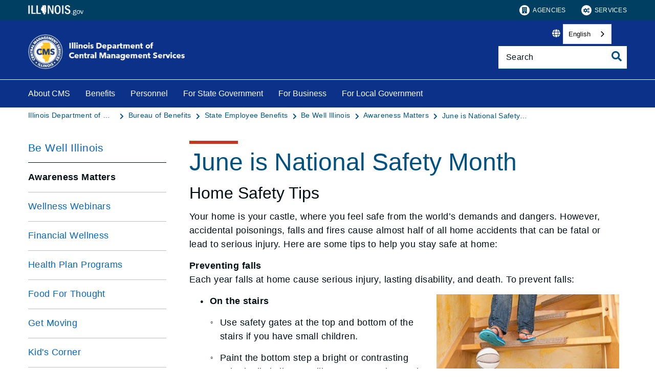

--- FILE ---
content_type: text/html;charset=utf-8
request_url: https://cms.illinois.gov/benefits/stateemployee/bewell/awarenessmatters/awareness-safety-june2021.html
body_size: 13128
content:

<!DOCTYPE HTML>
<html lang="en">
    <head>
   <meta charset="UTF-8"/>

<meta name="description" content="Your home is your castle, where you feel safe from the world’s demands and dangers. However, accidental poisonings, falls and fires cause almost half of all home accidents that can be fatal or lead to serious injury. Here are some tips to help you stay"/>
<meta name="template" content="Left Navigation Page"/>
<meta name="viewport" content="width=device-width, initial-scale=1"/>
<meta http-equiv="Last-Modified" content="08-09-2022 05:00:32"/>

<meta http-equiv="X-UA-Compatible" content="ie=edge"/>

<!-- The Twitter meta tags-->
<meta name="twitter:card" content="summary"/>
<meta name="twitter:url" content="https://cms.illinois.gov/benefits/stateemployee/bewell/awarenessmatters/awareness-safety-june2021.html"/>
<meta name="twitter:title" content="June is National Safety Month"/>
<meta name="twitter:description" content="Your home is your castle, where you feel safe from the world’s demands and dangers. However, accidental poisonings, falls and fires cause almost half of all home accidents that can be fatal or lead to serious injury. Here are some tips to help you stay"/>
<!-- The Open Graph meta tags -->
<meta property="og:url" content="https://cms.illinois.gov/benefits/stateemployee/bewell/awarenessmatters/awareness-safety-june2021.html"/>
<meta property="og:type" content="agency-left-navigation-page"/>
<meta property="og:title" content="June is National Safety Month"/>
<meta property="og:description" content="Your home is your castle, where you feel safe from the world’s demands and dangers. However, accidental poisonings, falls and fires cause almost half of all home accidents that can be fatal or lead to serious injury. Here are some tips to help you stay"/>

<meta property="og:locale" content="en"/>

   <title>June is National Safety Month</title>
   <link rel="canonical" href="https://cms.illinois.gov/benefits/stateemployee/bewell/awarenessmatters/awareness-safety-june2021.html"/>
   <!--Preconnect and DNS-Prefetch to improve page load time. -->
<link rel="preconnect" href="//dpm.demdex.net"/>
<link rel="preconnect" href="//fast.stateofil.demdex.net"/>
<link rel="preconnect" href="//stateofil.demdex.net"/>
<link rel="preconnect" href="//stateofil.tt.omtrdc.net"/>
<link rel="preconnect" href="//smetrics.il.gov.sc.omtrdc.net"/>
<link rel="preconnect" href="//metrics.il.gov.sc.omtrdc.net"/>
<!--/Preconnect and DNS-Prefetch-->
   

   
	<script>
	var mode =  true;
	var servername = "";
	const headers = {};
    var name = htmlDecode("Illinois Department of Central Management Services:June is National Safety Month");
    var pageName = htmlDecode("June is National Safety Month");
    var siteSection1 = htmlDecode("Illinois Department of Central Management Services");
    var siteSection2 = htmlDecode("Bureau of Benefits");
    var siteSection3 = htmlDecode("State Employee Benefits");
    var siteSection4 = htmlDecode("Be Well Illinois");
	window.adobeDataLayer = window.adobeDataLayer || [];
	xmlhttp = new XMLHttpRequest();
	xmlhttp.open("HEAD", document.URL, true);
	xmlhttp.onreadystatechange = function() {
		if (xmlhttp.readyState == 4) {
			xmlhttp.getAllResponseHeaders().trim().split(/[\r\n]+/).map(value => value.split(/: /)).forEach(keyValue => {
			headers[keyValue[0].trim()] = keyValue[1].trim();
			});
		if (headers.hasOwnProperty("x-dispatcher")) {
			servername=headers["x-dispatcher"];
			window.adobeDataLayer.push({
				"event": "Page Loaded",
				"xdm": {
					"web": {
						"webPageDetails": {
							"server": servername
                            }
                        }
                    }
                });
			}    
		}
	}    
	xmlhttp.send();
	window.adobeDataLayer.push({
		"event": "Page Loaded",
		"xdm": {
			"web": {
				"webPageDetails": {
					"siteSection": "cms", //home is for the root directory
					"language": "en",
					"name": name, //name is [directory level 1]:[page title]
					"pageType": "agency-left-navigation-page", //the template name or id
					"server": servername,
					"pageName": pageName,
					"ErrorPage": "", // incase of 404 error page only
					"publishDate": "09/08/2022",
					"originalPublishDate": "09/08/2022",
					"errorCode": "",
					"contentType":"",
					"errorType": "",
				},
				"category": {
					"siteSection1": siteSection1,
					"siteSection2": siteSection2,
					"siteSection3": siteSection3,
					"siteSection4": siteSection4

				},
				"aem": {
					"environment": "prod",
					"authorVsPublish": "publish",
					"version": "6.5.21.0",
					"buildDate": "2026-01-21T18:09:50Z",
					"authorId": "anonymous",
					"previewMode": mode

				}
			}
		}
	});
	
	// Function to decode the encoded html String
	function htmlDecode(input) {
	    if (input) {
	        var doc = new DOMParser().parseFromString(input, "text/html");
	        return doc.documentElement.textContent;
	    } else {
	        return "";
	    }
	}

	</script>
   <script>
      //(function(g,b,d,f){(function(a,c,d){if(a){var e=b.createElement("style");e.id=c;e.innerHTML=d;a.appendChild(e)}})(b.getElementsByTagName("head")[0],"at-body-style",d);setTimeout(function(){var a=b.getElementsByTagName("head")[0];if(a){var c=b.getElementById("at-body-style");c&&a.removeChild(c)}},f)})(window,document,"body {opacity: 0 !important}",3E3);
   </script>

	
	   
	



	   


	   


	   


	   
	    <script src="//assets.adobedtm.com/c318d2739692/7710421a8ac1/launch-eae2ed0f1b30.min.js" async></script>
	   


   

    
    
<link rel="stylesheet" href="/etc.clientlibs/soi/components/content/v1/column-control/clientlibs.min.2ab879f828ba72e740aa98f5e369863a.css" type="text/css">
<link rel="stylesheet" href="/etc.clientlibs/soi/clientlibs/clientlib-base.min.c3650e3f6e621da09287c84cdbb73bc4.css" type="text/css">
<link rel="stylesheet" href="/etc.clientlibs/soi/clientlibs/clientlib-site.min.ba771ff4b835fcaee5e7583a17ade7e4.css" type="text/css">



    
        
    
<link rel="stylesheet" href="/etc.clientlibs/soi/clientlibs/clientlib-theme-1.min.370e6718906fc9e7d4960168d7507e83.css" type="text/css">



    
    
    <!--
    THIS IS WHERE CUSTOM CODE GOES, BASED ON AGENCY PATH
    -->
    <!-- custom stylesheet linked -->
    <!-- Custom Agency Path: This containing page to agency page to dam address-->
    
        <link rel="stylesheet" href="/content/dam/soi/en/web/cms/resources/css/custom.css" type="text/css"/>
    
    <!-- custom stylesheet included -->   


   
    
    

    

    
    
    

   
   <link rel="shortcut icon" href="/content/dam/soi/en/web/cms/images/favicon1.ico"/>
</head>
    <body class="agency-left-navigation-page page basicpage" id="agency-left-navigation-page-2a49d83cba" data-cmp-data-layer-enabled>
        <script>
          window.adobeDataLayer = window.adobeDataLayer || [];
          adobeDataLayer.push({
              page: JSON.parse("{\x22agency\u002Dleft\u002Dnavigation\u002Dpage\u002D2a49d83cba\x22:{\x22@type\x22:\x22soi\/components\/structure\/agency\u002Dleft\u002Dnavigation\u002Dpage\x22,\x22repo:modifyDate\x22:\x222022\u002D09\u002D08T17:00:39Z\x22,\x22dc:title\x22:\x22June is National Safety Month\x22,\x22dc:description\x22:\x22Your home is your castle, where you feel safe from the world’s demands and dangers. However, accidental poisonings, falls and fires cause almost half of all home accidents that can be fatal or lead to serious injury. Here are some tips to help you stay\x22,\x22xdm:template\x22:\x22\/conf\/soi\/settings\/wcm\/templates\/agency\u002Dleft\u002Dnavigation\u002Dpage\x22,\x22xdm:language\x22:\x22en\x22,\x22xdm:tags\x22:[],\x22repo:path\x22:\x22\/content\/soi\/cms\/en\/benefits\/stateemployee\/bewell\/awarenessmatters\/awareness\u002Dsafety\u002Djune2021.html\x22}}"),
              event:'cmp:show',
              eventInfo: {
                  path: 'page.agency\u002Dleft\u002Dnavigation\u002Dpage\u002D2a49d83cba'
              }
          });
        </script>
        
        
            

  <div class="cmp-page__skiptomaincontent">
 <a class="cmp-page__skiptomaincontent-link" href="#main">Skip to main content</a>
</div>

    




            



            <main class="soi-base">
   <div class="soi-container">
      <div class="template__placeholder template__placeholder--content">
         


<div class="aem-Grid aem-Grid--12 aem-Grid--default--12 aem-Grid--phone--12 ">
    
    <div class="experiencefragment container--full-width aem-GridColumn aem-GridColumn--default--12">
<div id="experiencefragment-c537a48acd" class="cmp-experiencefragment cmp-experiencefragment--global-header">


    
   <div class="cmp-container " style="height: auto;">
      <div class="cmp-container__mobile " style="height: auto;">
         


<div class="aem-Grid aem-Grid--12 aem-Grid--default--12 ">
    
    <div class="global-header aem-GridColumn--default--none aem-GridColumn aem-GridColumn--default--12 aem-GridColumn--offset--default--0">
   <header class="global-header logo class" id="logo">
      <div class="cmp-global-header">
         <div class="cmp-global-header__container">
            <a href="https://www.illinois.gov" class="cmp-global-header__logo">
            <img src="/content/dam/soi/en/web/global/images/logos/header-logo.svg" alt="Illinois.gov"/>
            </a>
            <ul class="cmp-global-header__nav">
               
                  <li class="cmp-global-header__nav-item">
                     <a class="cmp-global-header__nav-item-link undefined" href="https://www.illinois.gov/search-results.html?contentType=agency" aria-label="Agencies" target="_blank">
                     <img src="/content/dam/soi/en/web/global/images/icons/agency-icon.svg" alt=""/>
                     Agencies</a>
                  </li>
               
                  <li class="cmp-global-header__nav-item">
                     <a class="cmp-global-header__nav-item-link undefined" href="https://www.illinois.gov/search-results.html?contentType=service" aria-label="Services" target="_blank">
                     <img src="/content/dam/soi/en/web/global/images/icons/service-icon.svg" alt=""/>
                     Services</a>
                  </li>
               
            </ul>
         </div>
      </div>
   </header>


    
</div>
<div class="container responsivegrid aem-GridColumn aem-GridColumn--default--12">

    
   <div class="cmp-container " style="height: auto;">
      <div class="cmp-container__mobile " style="height: auto;">
         


<div class="aem-Grid aem-Grid--12 aem-Grid--default--12 ">
    
    
    
</div>

      </div>
   </div>

    
</div>

    
</div>

      </div>
   </div>

    
</div>

    
</div>
<div class="experiencefragment container--full-width aem-GridColumn aem-GridColumn--default--12">
<div id="experiencefragment-5da3ac5e3d" class="cmp-experiencefragment cmp-experiencefragment--global-alert">


    
   <div class="cmp-container " style="height: auto;background-color: rgba(127,127,127,0);">
      <div class="cmp-container__mobile " style="height: auto;background-color: rgba(127,127,127,0);">
         


<div class="aem-Grid aem-Grid--12 aem-Grid--default--12 ">
    
    <div class="global-alert aem-GridColumn--default--hide aem-GridColumn aem-GridColumn--default--12 aem-GridColumn--offset--default--0">

    
</div>

    
</div>

      </div>
   </div>

    
</div>

    
</div>
<div class="agency-header aem-GridColumn aem-GridColumn--default--12">
    



<div class=" agency-header--white-text agency-header--navigation-white-text">
   
   <!-- Set background color from color picker -->
   <div class="cmp-agency-header" style="background-color: #0c3189;" data-disable-sticky="false">
      <div class="container container--padding-left-right responsivegrid aem-GridColumn  aem-GridColumn--default--12 ">
         <div class="cmp-container">
            <div class="cmp-container__mobile">
               <div class="aem-Grid aem-Grid--12 aem-Grid--default--12 ">
                  <div class="cmp-agency-header__header">
                     <div class="cmp-agency-header__wrapper">
                        
                        <a href="/" class="cmp-agency-header__logo-link"> <img src="/content/dam/soi/en/web/cms/images/dept-central-mgt-srvcs.png" alt="Illinois Department of  Central Management Services" class="cmp-agency-header__logo"/>
                        </a>
                        
                        <div class="cmp-agency-header__links-search">
                           <div class="cmp-agency-header__links-desktop">
                              
                              <div class="cmp-agency-header__links-desktop__item">
                                 
                                 <div class="translate weglot" weglot-api-key="wg_65c3ad93760d5d42a5cd928e31eadac79">                   
                                       <em class="fas fa-globe"></em>
                                       <div id="weglot-desktop">
                                       </div>                  
                                 </div>
                                 
                              </div>
                              <div class="cmp-agency-header__links-desktop__item">
                                 <div class="social-media-icons social-media-icons--dark">
                                    <div class="cmp-social-media-icons">
                                        
                                    </div>
                                 </div>
                              </div>
                           </div>
                           <div class="cmp-agency-header__search">
                              <div>
     <div class="search-input-row">
        <div class="search-input ">
            <div class="cmp-search-input" data-ajax-url="https://doit-web-content-management.ent.us-east4.gcp.elastic-cloud.com/api/as/v1/engines/{index}/query_suggestion" data-search-page="https://cms.illinois.gov/search-results.html" data-agency="cms" data-engine-key="search-6vsm2asko372xhcp4ttjjm1e" data-suggestions-limit="4" data-engine-key-crawler="search-6vsm2asko372xhcp4ttjjm1e" data-page-type="cms" data-searchbar-filters="title" data-engines="[{&#34;name&#34;:&#34;cms-main&#34;,&#34;label&#34;:&#34;This Site&#34;,&#34;isDefault&#34;:&#34;true&#34;},{&#34;name&#34;:&#34;soi-allproperties&#34;,&#34;label&#34;:&#34;All Illinois.gov sites&#34;,&#34;isDefault&#34;:&#34;false&#34;}]">
                <input type="text" placeholder="Search" aria-label="Search" class="cmp-search-input__search-input"/>
                <a href="#" class="cmp-search-input__search-icon" aria-label="Toggle Search">
                    <i class="fas fa-search cmp-search-input__search-icon__search" aria-hidden="true"></i>
                    <i class="fas fa-times cmp-search-input__search-icon__close" aria-hidden="true"></i>
                </a>
                <div class="cmp-search-input__suggestion" data-template-id="search-input-suggestion-1"></div>
            </div>
            <script id="search-input-suggestion-1" type="text/x-handlebars-template">
                {{#if values.length}}
                <ul class="cmp-search-input__dropdown">
                    {{#each values}}
                        {{#ifLess @index ../limit}}
                            <li class="cmp-search-input__dropdown-item">
                                <a href="{{../../searchPage}}?q={{convertAnd ../this.suggestion}}" class="cmp-search-input__dropdown-item-link">{{../this.suggestion}}</a>
                            </li>
                        {{/ifLess}}
                    {{/each}}
                </ul>
                {{/if}}
            </script>
        </div>
        <div class="cmp-options-wrap" data-template-id="option-template-id"></div>
        <script id="option-template-id" type="text/x-handlebars-template">
            {{#if options.length}}
            <div class="options">
                <fieldset class="cmp-form-options cmp-form-options--drop-down">
                    <label class="cmp-form-options__label" for="searchInSelect">Search In</label>
                    <select class="cmp-form-options__field cmp-form-options__field--drop-down" name="searchIn" id="searchInSelect" aria-label="Search In">
                        {{#each options}}
                            <option value="{{this.name}}" {{#ifEquals this.isDefault 'true' }} selected aria-selected="true" {{else}} aria-selected="false" {{/ifEquals}}>{{this.label}}</option>
                        {{/each}}
                    </select>
                </fieldset>
            </div>
            {{/if}}
        </script>
    </div>


    
</div>
                           </div>
                        </div>
                        <div class="cmp-agency-header__mobile-icons">
                           <a href="#" aria-label="Agency header search" class="cmp-agency-header__mobile-search">
                              <em class="fas fa-search" aria-hidden="true"></em>
                           </a>
                           <button class="cmp-agency-header__mobile-nav" aria-label="Expand site navigation">
                            <em class="fas fa-bars cmp-agency-header__mobile-nav__nav" aria-hidden="true"></em>
                            <em class="fas fa-times cmp-agency-header__mobile-nav__close" aria-hidden="true"></em>
                           </button>
                        </div>
                     </div>
                  </div>
               </div>
            </div>
         </div>
      </div>
      <div class="header-navigation " style="background-color: ;">
         <div class="container container--header-navigation responsivegrid aem-GridColumn  aem-GridColumn--default--12 " style="border-top: 1px solid #FFFFFF">
            <div class="cmp-container">
               <div class="cmp-container__mobile">
                  <div class="aem-Grid aem-Grid--12 aem-Grid--default--12 ">
                     <nav class="cmp-header-navigation" itemtype="http://schema.org/SiteNavigationElement">
                        <ul class="cmp-header-navigation__group cmp-header-navigation__group--main">
                           
                              <li class="cmp-header-navigation__item cmp-header-navigation__item--expand-on-hover cmp-header-navigation__dropdown cmp-header-navigation__item--level-0">
                                 <span class="cmp-header-navigation__dropdown-wrapper">
                                    <a class="cmp-header-navigation__item-link cmp-header-navigation__dropdown-text" href="/about.html" aria-label="About CMS">About CMS</a>
                                    <button class="cmp-header-navigation__dropdown-arrow" aria-label="About CMS" aria-expanded="false"></button>
                                 </span>
                                 <ul class="cmp-header-navigation__group cmp-header-navigation__subnav">
                                    
                                       <li class="cmp-header-navigation__item cmp-header-navigation__item--level-1">
                                          <a class="cmp-header-navigation__item-link" href="/about/missionstatement.html" aria-label="Mission, Vision, and Values">Mission, Vision, and Values</a>
                                       </li>
                                    
                                       <li class="cmp-header-navigation__item cmp-header-navigation__item--level-1">
                                          <a class="cmp-header-navigation__item-link" href="/about/bureaus.html" aria-label="CMS Bureaus">CMS Bureaus</a>
                                       </li>
                                    
                                       <li class="cmp-header-navigation__item cmp-header-navigation__item--level-1">
                                          <a class="cmp-header-navigation__item-link" href="/about/reports.html" aria-label="Reports">Reports</a>
                                       </li>
                                    
                                       <li class="cmp-header-navigation__item cmp-header-navigation__item--level-1">
                                          <a class="cmp-header-navigation__item-link" href="/about/contactus.html" aria-label="Contact Us">Contact Us</a>
                                       </li>
                                    
                                       <li class="cmp-header-navigation__item cmp-header-navigation__item--level-1">
                                          <a class="cmp-header-navigation__item-link" href="/about/leadership.html" aria-label="Leadership">Leadership</a>
                                       </li>
                                    
                                       <li class="cmp-header-navigation__item cmp-header-navigation__item--level-1">
                                          <a class="cmp-header-navigation__item-link" href="/about/cms-organizational-chart.html" aria-label="CMS Organizational Chart">CMS Organizational Chart</a>
                                       </li>
                                    
                                       <li class="cmp-header-navigation__item cmp-header-navigation__item--level-1">
                                          <a class="cmp-header-navigation__item-link" href="/about/in2025.html" aria-label="In 2025">In 2025</a>
                                       </li>
                                    
                                 </ul>
                              </li>
                           
                              <li class="cmp-header-navigation__item cmp-header-navigation__item--expand-on-hover cmp-header-navigation__dropdown cmp-header-navigation__item--level-0">
                                 <span class="cmp-header-navigation__dropdown-wrapper">
                                    <a class="cmp-header-navigation__item-link cmp-header-navigation__dropdown-text" href="/benefits.html" aria-label="Benefits">Benefits</a>
                                    <button class="cmp-header-navigation__dropdown-arrow" aria-label="Benefits" aria-expanded="false"></button>
                                 </span>
                                 <ul class="cmp-header-navigation__group cmp-header-navigation__subnav">
                                    
                                       <li class="cmp-header-navigation__item cmp-header-navigation__item--level-1">
                                          <a class="cmp-header-navigation__item-link" href="/benefits/stateemployee.html" aria-label="State Employee Benefits">State Employee Benefits</a>
                                       </li>
                                    
                                       <li class="cmp-header-navigation__item cmp-header-navigation__item--level-1">
                                          <a class="cmp-header-navigation__item-link" href="/benefits/teachers.html" aria-label="Teachers’ Retirement Insurance Program">Teachers’ Retirement Insurance Program</a>
                                       </li>
                                    
                                       <li class="cmp-header-navigation__item cmp-header-navigation__item--level-1">
                                          <a class="cmp-header-navigation__item-link" href="/benefits/college.html" aria-label="College Insurance Program (CIP) Benefit Plans">College Insurance Program (CIP) Benefit Plans</a>
                                       </li>
                                    
                                       <li class="cmp-header-navigation__item cmp-header-navigation__item--level-1">
                                          <a class="cmp-header-navigation__item-link" href="/benefits/localgovernment.html" aria-label="Local Government Health Plan (LGHP) Benefit Plans">Local Government Health Plan (LGHP) Benefit Plans</a>
                                       </li>
                                    
                                       <li class="cmp-header-navigation__item cmp-header-navigation__item--level-1">
                                          <a class="cmp-header-navigation__item-link" href="/benefits/trail.html" aria-label="Total Retiree Advantage Illinois (TRAIL) Program">Total Retiree Advantage Illinois (TRAIL) Program</a>
                                       </li>
                                    
                                       <li class="cmp-header-navigation__item cmp-header-navigation__item--level-1">
                                          <a class="cmp-header-navigation__item-link" href="/benefits/rm.html" aria-label="Risk Management">Risk Management</a>
                                       </li>
                                    
                                       <li class="cmp-header-navigation__item cmp-header-navigation__item--level-1">
                                          <a class="cmp-header-navigation__item-link" href="/benefits/mybenefits-enrollment-video.html" aria-label="MyBenefits Enrollment Video">MyBenefits Enrollment Video</a>
                                       </li>
                                    
                                       <li class="cmp-header-navigation__item cmp-header-navigation__item--level-1">
                                          <a class="cmp-header-navigation__item-link" href="/benefits/be-well-illinois.html" aria-label="Be Well Illinois">Be Well Illinois</a>
                                       </li>
                                    
                                       <li class="cmp-header-navigation__item cmp-header-navigation__item--level-1">
                                          <a class="cmp-header-navigation__item-link" href="/benefits/optional-tax-programs-fsa-hsa-and-csp.html" aria-label="Optional Tax Programs (FSA, HSA and CSP)">Optional Tax Programs (FSA, HSA and CSP)</a>
                                       </li>
                                    
                                       <li class="cmp-header-navigation__item cmp-header-navigation__item--level-1">
                                          <a class="cmp-header-navigation__item-link" href="/benefits/employee-resources.html" aria-label="Employee Resources">Employee Resources</a>
                                       </li>
                                    
                                 </ul>
                              </li>
                           
                              <li class="cmp-header-navigation__item cmp-header-navigation__item--expand-on-hover cmp-header-navigation__dropdown cmp-header-navigation__item--level-0">
                                 <span class="cmp-header-navigation__dropdown-wrapper">
                                    <a class="cmp-header-navigation__item-link cmp-header-navigation__dropdown-text" href="/personnel.html" aria-label="Personnel">Personnel</a>
                                    <button class="cmp-header-navigation__dropdown-arrow" aria-label="Personnel" aria-expanded="false"></button>
                                 </span>
                                 <ul class="cmp-header-navigation__group cmp-header-navigation__subnav">
                                    
                                       <li class="cmp-header-navigation__item cmp-header-navigation__item--level-1">
                                          <a class="cmp-header-navigation__item-link" href="/personnel/dep.html" aria-label="Diversity &amp; Inclusion">Diversity &amp; Inclusion</a>
                                       </li>
                                    
                                       <li class="cmp-header-navigation__item cmp-header-navigation__item--level-1">
                                          <a class="cmp-header-navigation__item-link" href="/personnel/employment-opportunities.html" aria-label="Employment Opportunities" target="blank">Employment Opportunities</a>
                                       </li>
                                    
                                       <li class="cmp-header-navigation__item cmp-header-navigation__item--level-1">
                                          <a class="cmp-header-navigation__item-link" href="/personnel/employment-support-services.html" aria-label="Employment Support Services" target="blank">Employment Support Services</a>
                                       </li>
                                    
                                       <li class="cmp-header-navigation__item cmp-header-navigation__item--level-1">
                                          <a class="cmp-header-navigation__item-link" href="/personnel/education-and-training.html" aria-label="Education and Training">Education and Training</a>
                                       </li>
                                    
                                       <li class="cmp-header-navigation__item cmp-header-navigation__item--level-1">
                                          <a class="cmp-header-navigation__item-link" href="/personnel/employee-resources.html" aria-label="Employee Resources">Employee Resources</a>
                                       </li>
                                    
                                       <li class="cmp-header-navigation__item cmp-header-navigation__item--level-1">
                                          <a class="cmp-header-navigation__item-link" href="/personnel/eeo.html" aria-label="Equal Employment Opportunity Office">Equal Employment Opportunity Office</a>
                                       </li>
                                    
                                       <li class="cmp-header-navigation__item cmp-header-navigation__item--level-1">
                                          <a class="cmp-header-navigation__item-link" href="/personnel/labor-relations.html" aria-label="Labor Relations">Labor Relations</a>
                                       </li>
                                    
                                       <li class="cmp-header-navigation__item cmp-header-navigation__item--level-1">
                                          <a class="cmp-header-navigation__item-link" href="/personnel/travel-guide-for-state-employees.html" aria-label="Travel Guide for State Employees">Travel Guide for State Employees</a>
                                       </li>
                                    
                                 </ul>
                              </li>
                           
                              <li class="cmp-header-navigation__item cmp-header-navigation__item--expand-on-hover cmp-header-navigation__dropdown cmp-header-navigation__item--level-0">
                                 <span class="cmp-header-navigation__dropdown-wrapper">
                                    <a class="cmp-header-navigation__item-link cmp-header-navigation__dropdown-text" href="/agency.html" aria-label="For State Government">For State Government</a>
                                    <button class="cmp-header-navigation__dropdown-arrow" aria-label="For State Government" aria-expanded="false"></button>
                                 </span>
                                 <ul class="cmp-header-navigation__group cmp-header-navigation__subnav">
                                    
                                       <li class="cmp-header-navigation__item cmp-header-navigation__item--level-1">
                                          <a class="cmp-header-navigation__item-link" href="/agency/computer-telecommunications.html" aria-label="Computer &amp; Telecommunications" target="blank">Computer &amp; Telecommunications</a>
                                       </li>
                                    
                                       <li class="cmp-header-navigation__item cmp-header-navigation__item--level-1">
                                          <a class="cmp-header-navigation__item-link" href="/agency/bem.html" aria-label="Emergency Management">Emergency Management</a>
                                       </li>
                                    
                                       <li class="cmp-header-navigation__item cmp-header-navigation__item--level-1">
                                          <a class="cmp-header-navigation__item-link" href="/agency/fleet-management.html" aria-label="Fleet Management">Fleet Management</a>
                                       </li>
                                    
                                       <li class="cmp-header-navigation__item cmp-header-navigation__item--level-1">
                                          <a class="cmp-header-navigation__item-link" href="/agency/labor-relations.html" aria-label="Labor Relations">Labor Relations</a>
                                       </li>
                                    
                                       <li class="cmp-header-navigation__item cmp-header-navigation__item--level-1">
                                          <a class="cmp-header-navigation__item-link" href="/agency/legal.html" aria-label="Legal Services">Legal Services</a>
                                       </li>
                                    
                                       <li class="cmp-header-navigation__item cmp-header-navigation__item--level-1">
                                          <a class="cmp-header-navigation__item-link" href="/agency/mail.html" aria-label="Mail &amp; Messenger">Mail &amp; Messenger</a>
                                       </li>
                                    
                                       <li class="cmp-header-navigation__item cmp-header-navigation__item--level-1">
                                          <a class="cmp-header-navigation__item-link" href="/agency/media.html" aria-label="Media &amp; Marketing">Media &amp; Marketing</a>
                                       </li>
                                    
                                       <li class="cmp-header-navigation__item cmp-header-navigation__item--level-1">
                                          <a class="cmp-header-navigation__item-link" href="/agency/personnel.html" aria-label="Personnel">Personnel</a>
                                       </li>
                                    
                                       <li class="cmp-header-navigation__item cmp-header-navigation__item--level-1">
                                          <a class="cmp-header-navigation__item-link" href="/agency/procurement.html" aria-label="Procurement">Procurement</a>
                                       </li>
                                    
                                       <li class="cmp-header-navigation__item cmp-header-navigation__item--level-1">
                                          <a class="cmp-header-navigation__item-link" href="/agency/property.html" aria-label="Property Management">Property Management</a>
                                       </li>
                                    
                                       <li class="cmp-header-navigation__item cmp-header-navigation__item--level-1">
                                          <a class="cmp-header-navigation__item-link" href="/agency/recycling.html" aria-label="Recycling">Recycling</a>
                                       </li>
                                    
                                       <li class="cmp-header-navigation__item cmp-header-navigation__item--level-1">
                                          <a class="cmp-header-navigation__item-link" href="/agency/stateuse.html" aria-label="State Use Program">State Use Program</a>
                                       </li>
                                    
                                       <li class="cmp-header-navigation__item cmp-header-navigation__item--level-1">
                                          <a class="cmp-header-navigation__item-link" href="/agency/vehicles.html" aria-label="Fleet Management">Fleet Management</a>
                                       </li>
                                    
                                       <li class="cmp-header-navigation__item cmp-header-navigation__item--level-1">
                                          <a class="cmp-header-navigation__item-link" href="/agency/sgsab.html" aria-label="State Government Suggestion Award Board (SGSAB)" target="blank">State Government Suggestion Award Board (SGSAB)</a>
                                       </li>
                                    
                                       <li class="cmp-header-navigation__item cmp-header-navigation__item--level-1">
                                          <a class="cmp-header-navigation__item-link" href="/agency/surplus-property.html" aria-label="Surplus Property">Surplus Property</a>
                                       </li>
                                    
                                       <li class="cmp-header-navigation__item cmp-header-navigation__item--level-1">
                                          <a class="cmp-header-navigation__item-link" href="/agency/veteran-owned-businesses.html" aria-label="Veteran-owned Businesses" target="blank">Veteran-owned Businesses</a>
                                       </li>
                                    
                                       <li class="cmp-header-navigation__item cmp-header-navigation__item--level-1">
                                          <a class="cmp-header-navigation__item-link" href="/agency/ooe.html" aria-label="Office of Operational Excellence">Office of Operational Excellence</a>
                                       </li>
                                    
                                 </ul>
                              </li>
                           
                              <li class="cmp-header-navigation__item cmp-header-navigation__item--expand-on-hover cmp-header-navigation__dropdown cmp-header-navigation__item--level-0">
                                 <span class="cmp-header-navigation__dropdown-wrapper">
                                    <a class="cmp-header-navigation__item-link cmp-header-navigation__dropdown-text" href="/business.html" aria-label="For Business">For Business</a>
                                    <button class="cmp-header-navigation__dropdown-arrow" aria-label="For Business" aria-expanded="false"></button>
                                 </span>
                                 <ul class="cmp-header-navigation__group cmp-header-navigation__subnav">
                                    
                                       <li class="cmp-header-navigation__item cmp-header-navigation__item--level-1">
                                          <a class="cmp-header-navigation__item-link" href="/business/procurement.html" aria-label="Procurement">Procurement</a>
                                       </li>
                                    
                                       <li class="cmp-header-navigation__item cmp-header-navigation__item--level-1">
                                          <a class="cmp-header-navigation__item-link" href="/business/sell2.html" aria-label="Sell 2 Illinois">Sell 2 Illinois</a>
                                       </li>
                                    
                                       <li class="cmp-header-navigation__item cmp-header-navigation__item--level-1">
                                          <a class="cmp-header-navigation__item-link" href="/business/surplus.html" aria-label="Surplus Equipment Control">Surplus Equipment Control</a>
                                       </li>
                                    
                                       <li class="cmp-header-navigation__item cmp-header-navigation__item--level-1">
                                          <a class="cmp-header-navigation__item-link" href="/business/vendor-payment-program.html" aria-label="Vendor Payment Program">Vendor Payment Program</a>
                                       </li>
                                    
                                       <li class="cmp-header-navigation__item cmp-header-navigation__item--level-1">
                                          <a class="cmp-header-navigation__item-link" href="/business/veteran-owned-businesses.html" aria-label="Veteran-owned Businesses" target="blank">Veteran-owned Businesses</a>
                                       </li>
                                    
                                 </ul>
                              </li>
                           
                              <li class="cmp-header-navigation__item cmp-header-navigation__item--expand-on-hover cmp-header-navigation__dropdown cmp-header-navigation__item--level-0">
                                 <span class="cmp-header-navigation__dropdown-wrapper">
                                    <a class="cmp-header-navigation__item-link cmp-header-navigation__dropdown-text" href="/localgov.html" aria-label="For Local Government">For Local Government</a>
                                    <button class="cmp-header-navigation__dropdown-arrow" aria-label="For Local Government" aria-expanded="false"></button>
                                 </span>
                                 <ul class="cmp-header-navigation__group cmp-header-navigation__subnav">
                                    
                                       <li class="cmp-header-navigation__item cmp-header-navigation__item--level-1">
                                          <a class="cmp-header-navigation__item-link" href="/localgov/network-broadband.html" aria-label="Network/Broadband (ICN)" target="blank">Network/Broadband (ICN)</a>
                                       </li>
                                    
                                       <li class="cmp-header-navigation__item cmp-header-navigation__item--level-1">
                                          <a class="cmp-header-navigation__item-link" href="/localgov/wireless-network--iwin-.html" aria-label="Wireless Network (IWIN)" target="blank">Wireless Network (IWIN)</a>
                                       </li>
                                    
                                       <li class="cmp-header-navigation__item cmp-header-navigation__item--level-1">
                                          <a class="cmp-header-navigation__item-link" href="/localgov/lghealth.html" aria-label="Local Government Health Plan">Local Government Health Plan</a>
                                       </li>
                                    
                                       <li class="cmp-header-navigation__item cmp-header-navigation__item--level-1">
                                          <a class="cmp-header-navigation__item-link" href="/localgov/procurement.html" aria-label="Procurement">Procurement</a>
                                       </li>
                                    
                                       <li class="cmp-header-navigation__item cmp-header-navigation__item--level-1">
                                          <a class="cmp-header-navigation__item-link" href="/localgov/radio-communications.html" aria-label="Radio Communications (STARCOM 21)" target="blank">Radio Communications (STARCOM 21)</a>
                                       </li>
                                    
                                       <li class="cmp-header-navigation__item cmp-header-navigation__item--level-1">
                                          <a class="cmp-header-navigation__item-link" href="/localgov/surplus-property.html" aria-label="Surplus Property">Surplus Property</a>
                                       </li>
                                    
                                       <li class="cmp-header-navigation__item cmp-header-navigation__item--level-1">
                                          <a class="cmp-header-navigation__item-link" href="/localgov/vehicle-service.html" aria-label="Vehicle Service">Vehicle Service</a>
                                       </li>
                                    
                                 </ul>
                              </li>
                           
                        </ul>
                        <div class="cmp-header-navigation__group cmp-header-navigation__item cmp-header-navigation__group--desktop-only">
                           <div class="cmp-header-navigation__dropdown cmp-header-navigation__more-dropdown">
                              <span class="cmp-header-navigation__dropdown-wrapper">
                                 <button class="cmp-header-navigation__item-link cmp-header-navigation__more-dropdown-text cmp-header-navigation__dropdown-text">
                                    More
                                    <span class="cmp-header-navigation__dropdown-arrow" aria-expanded="false" aria-label="More"></span>
                                 </button>
                              </span>
                              <ul class="cmp-header-navigation__group cmp-header-navigation__subnav">
                              </ul>
                           </div>
                        </div>
                        <ul class="cmp-header-navigation__group cmp-header-navigation__group--mobile-only">
                           
                           <li class="cmp-header-navigation__item cmp-header-navigation__translate">
                              <div class="cmp-header-navigation__item-link">
                                 
                                 <div class="translate weglot" weglot-api-key="wg_65c3ad93760d5d42a5cd928e31eadac79">
                                       <em class="fas fa-globe"></em>
                                       <div id="weglot-mobile">
                                       </div>
                                 </div>
                                 
                              </div>
                           </li>
                           
                        </ul>
                     </nav>
                  </div>
               </div>
            </div>
         </div>
      </div>
   </div>
</div>
<script defer type="text/javascript" src="https://cdn.weglot.us/weglot.min.js"></script></div>
<div class="container responsivegrid aem-GridColumn--phone--12 aem-GridColumn--phone--newline aem-GridColumn aem-GridColumn--default--12 aem-GridColumn--offset--phone--0">

    
   <div class="cmp-container " style="height: auto;">
      <div class="cmp-container__mobile " style="height: auto;">
         


<div class="aem-Grid aem-Grid--12 aem-Grid--default--12 aem-Grid--phone--12 ">
    
    <div class="breadcrumb aem-GridColumn--phone--12 aem-GridColumn aem-GridColumn--default--12"><div>
   <nav class="container--full-width cmp-breadcrumb " aria-label="Breadcrumb" data-cmp-data-layer="{&#34;breadcrumb-2ed647c6d3&#34;:{&#34;@type&#34;:&#34;soi/components/navigation/v1/breadcrumb&#34;}}">
      <ol class="cmp-breadcrumb__list" itemscope itemtype="http://schema.org/BreadcrumbList">
         <li class="cmp-breadcrumb__item" itemprop="itemListElement" itemscope itemtype="http://schema.org/ListItem">
            <a href="/" class="cmp-breadcrumb__item-link" itemprop="item" data-cmp-clickable aria-label="Illinois Department of Central Management Services">
            <span itemprop="name">Illinois Department of Central Management Services</span>
            </a>
            <meta itemprop="position" content="1"/>
         </li>
      
         <li class="cmp-breadcrumb__item" itemprop="itemListElement" itemscope itemtype="http://schema.org/ListItem">
            <a href="/benefits.html" class="cmp-breadcrumb__item-link" itemprop="item" data-cmp-clickable aria-label="Bureau of Benefits">
            <span itemprop="name">Bureau of Benefits</span>
            </a>
            <meta itemprop="position" content="2"/>
         </li>
      
         <li class="cmp-breadcrumb__item" itemprop="itemListElement" itemscope itemtype="http://schema.org/ListItem">
            <a href="/benefits/stateemployee.html" class="cmp-breadcrumb__item-link" itemprop="item" data-cmp-clickable aria-label="State Employee Benefits">
            <span itemprop="name">State Employee Benefits</span>
            </a>
            <meta itemprop="position" content="3"/>
         </li>
      
         <li class="cmp-breadcrumb__item" itemprop="itemListElement" itemscope itemtype="http://schema.org/ListItem">
            <a href="/benefits/stateemployee/bewell.html" class="cmp-breadcrumb__item-link" itemprop="item" data-cmp-clickable aria-label="Be Well Illinois">
            <span itemprop="name">Be Well Illinois</span>
            </a>
            <meta itemprop="position" content="4"/>
         </li>
      
         <li class="cmp-breadcrumb__item" itemprop="itemListElement" itemscope itemtype="http://schema.org/ListItem">
            <a href="/benefits/stateemployee/bewell/awarenessmatters.html" class="cmp-breadcrumb__item-link" itemprop="item" data-cmp-clickable aria-label="Awareness Matters">
            <span itemprop="name">Awareness Matters</span>
            </a>
            <meta itemprop="position" content="5"/>
         </li>
      
         <li class="cmp-breadcrumb__item cmp-breadcrumb__item--active" itemprop="itemListElement" itemscope itemtype="http://schema.org/ListItem">
            <a href="/benefits/stateemployee/bewell/awarenessmatters/awareness-safety-june2021.html" class="cmp-breadcrumb__item-link" itemprop="item" data-cmp-clickable aria-label="June is National Safety Month" aria-current="page">
            <span itemprop="name">June is National Safety Month</span>
            </a>
            <meta itemprop="position" content="6"/>
         </li>
      </ol>
   </nav>
</div>

    
</div>
<div class="spacer spacer--bg aem-GridColumn--phone--12 aem-GridColumn aem-GridColumn--default--12">
    <div class="cmp-spacer"></div>


    

</div>
<div class="container responsivegrid container--max-width aem-GridColumn--phone--12 aem-GridColumn--phone--newline aem-GridColumn aem-GridColumn--default--12 aem-GridColumn--offset--phone--0">

    
   <div class="cmp-container " style="height: auto;">
      <div class="cmp-container__mobile " style="height: auto;">
         


<div class="aem-Grid aem-Grid--12 aem-Grid--default--12 aem-Grid--phone--12 aem-Grid--cq:responsive--12 ">
    
    <div class="side-navigation navigation aem-GridColumn--default--none aem-GridColumn--phone--12 aem-GridColumn--phone--newline aem-GridColumn aem-GridColumn--offset--phone--0 aem-GridColumn--default--3 aem-GridColumn--offset--default--0"><nav class="cmp-navigation " role="navigation" itemscope itemtype="http://schema.org/SiteNavigationElement" data-cmp-data-layer="{&#34;side-navigation-831e9f4dcd&#34;:{&#34;@type&#34;:&#34;soi/components/navigation/v1/side-navigation&#34;}}" aria-label="Section">
   <div class="cmp-navigation__title cmp-navigation__title--heading">
      <p>
         <a href="/benefits/stateemployee/bewell.html" aria-label="Be Well Illinois">
            Be Well Illinois</a>
      </p>
      <button class="cmp-navigation__button cmp-navigation__button--header" aria-expanded="false" aria-label="Be Well Illinois"></button>
   </div>
   
    <ul class="cmp-navigation__group">
        
    <li class="cmp-navigation__item cmp-navigation__item--level-0 cmp-navigation__item--active">
        
   
      <div class="cmp-navigation__title">
         <a href="/benefits/stateemployee/bewell/awarenessmatters.html" title="Awareness Matters" aria-current="page" class="cmp-navigation__item-link">Awareness Matters</a>
         <button class="cmp-navigation__button" aria-expanded="false" aria-label="Awareness Matters"></button>
      </div>
   

        
    </li>

    
        
    <li class="cmp-navigation__item cmp-navigation__item--level-0">
        
   
      <div class="cmp-navigation__title">
         <a href="/benefits/stateemployee/bewell/bewellillinoiswebinars.html" title="Wellness Webinars" class="cmp-navigation__item-link">Wellness Webinars</a>
         <button class="cmp-navigation__button" aria-expanded="false" aria-label="Wellness Webinars"></button>
      </div>
   

        
    </li>

    
        
    <li class="cmp-navigation__item cmp-navigation__item--level-0">
        
   
      <div class="cmp-navigation__title">
         <a href="/benefits/stateemployee/bewell/financialwellness.html" title="Financial Wellness" class="cmp-navigation__item-link">Financial Wellness</a>
         <button class="cmp-navigation__button" aria-expanded="false" aria-label="Financial Wellness"></button>
      </div>
   

        
    </li>

    
        
    <li class="cmp-navigation__item cmp-navigation__item--level-0">
        
   
      <div class="cmp-navigation__title">
         <a href="/benefits/stateemployee/bewell/healthplanprograms.html" title="Health Plan Programs" class="cmp-navigation__item-link">Health Plan Programs</a>
         <button class="cmp-navigation__button" aria-expanded="false" aria-label="Health Plan Programs"></button>
      </div>
   

        
    </li>

    
        
    <li class="cmp-navigation__item cmp-navigation__item--level-0">
        
   
      <div class="cmp-navigation__title">
         <a href="/benefits/stateemployee/bewell/foodforthought.html" title="Food For Thought" class="cmp-navigation__item-link">Food For Thought</a>
         <button class="cmp-navigation__button" aria-expanded="false" aria-label="Food For Thought"></button>
      </div>
   

        
    </li>

    
        
    <li class="cmp-navigation__item cmp-navigation__item--level-0">
        
   
      <div class="cmp-navigation__title">
         <a href="/benefits/stateemployee/bewell/getmoving.html" title="Get Moving" class="cmp-navigation__item-link">Get Moving</a>
         <button class="cmp-navigation__button" aria-expanded="false" aria-label="Get Moving"></button>
      </div>
   

        
    </li>

    
        
    <li class="cmp-navigation__item cmp-navigation__item--level-0">
        
   
      <div class="cmp-navigation__title">
         <a href="/benefits/stateemployee/bewell/kidscorner.html" title="Kid&#39;s Corner" class="cmp-navigation__item-link">Kid&#39;s Corner</a>
         <button class="cmp-navigation__button" aria-expanded="false" aria-label="Kid&#39;s Corner"></button>
      </div>
   

        
    </li>

    
        
    <li class="cmp-navigation__item cmp-navigation__item--level-0">
        
   
      <div class="cmp-navigation__title">
         <a href="/benefits/stateemployee/bewell/healthcareresources.html" title="Healthcare Resources" class="cmp-navigation__item-link">Healthcare Resources</a>
         <button class="cmp-navigation__button" aria-expanded="false" aria-label="Healthcare Resources"></button>
      </div>
   

        
    </li>

    
        
    <li class="cmp-navigation__item cmp-navigation__item--level-0">
        
   
      <div class="cmp-navigation__title">
         <a href="/benefits/stateemployee/bewell/mental-health.html" title="Mental Health Resources" class="cmp-navigation__item-link">Mental Health Resources</a>
         <button class="cmp-navigation__button" aria-expanded="false" aria-label="Mental Health Resources"></button>
      </div>
   

        
    </li>

    
        
    <li class="cmp-navigation__item cmp-navigation__item--level-0">
        
   
      <div class="cmp-navigation__title">
         <a href="/benefits/stateemployee/bewell/retireewellness.html" title="Retiree Wellness" class="cmp-navigation__item-link">Retiree Wellness</a>
         <button class="cmp-navigation__button" aria-expanded="false" aria-label="Retiree Wellness"></button>
      </div>
   

        
    </li>

    
        
    <li class="cmp-navigation__item cmp-navigation__item--level-0">
        
   
      <div class="cmp-navigation__title">
         <a href="/benefits/stateemployee/bewell/womenshealth.html" title="Women&#39;s Health Resources" class="cmp-navigation__item-link">Women&#39;s Health Resources</a>
         <button class="cmp-navigation__button" aria-expanded="false" aria-label="Women&#39;s Health Resources"></button>
      </div>
   

        
    </li>

    
        
    <li class="cmp-navigation__item cmp-navigation__item--level-0">
        
   
      <div class="cmp-navigation__title">
         <a href="/benefits/stateemployee/bewell/bewell-recipes.html" title="Be Well Recipes" class="cmp-navigation__item-link">Be Well Recipes</a>
         <button class="cmp-navigation__button" aria-expanded="false" aria-label="Be Well Recipes"></button>
      </div>
   

        
    </li>

    </ul>

</nav>

    
</div>
<div class="container responsivegrid container-padding-left-right aem-GridColumn--default--none aem-GridColumn--phone--12 aem-GridColumn--default--9 aem-GridColumn--phone--newline aem-GridColumn aem-GridColumn--offset--cq:responsive--0 aem-GridColumn--offset--phone--0 aem-GridColumn--offset--default--0 aem-GridColumn--cq:responsive--none aem-GridColumn--cq:responsive--12">

    
   <div class="cmp-container " style="height: auto;">
      <div class="cmp-container__mobile " style="height: auto;">
         


<div class="aem-Grid aem-Grid--9 aem-Grid--default--9 aem-Grid--phone--12 aem-Grid--cq:responsive--12 ">
    
    <div class="title aem-GridColumn--phone--12 aem-GridColumn--default--9 aem-GridColumn--phone--newline aem-GridColumn aem-GridColumn--offset--phone--0 aem-GridColumn--cq:responsive--12">
<div data-cmp-data-layer="{&#34;title-6aeb9a4598&#34;:{&#34;@type&#34;:&#34;soi/components/content/v1/title&#34;,&#34;dc:title&#34;:&#34;June is National Safety Month&#34;}}" id="title-6aeb9a4598" class="cmp-title ">
    <h1 class="cmp-title__text"> June is National Safety Month</h1>
</div>

    

</div>
<div class="title aem-GridColumn--phone--12 aem-GridColumn--default--9 aem-GridColumn--phone--newline aem-GridColumn aem-GridColumn--offset--phone--0 aem-GridColumn--cq:responsive--12">
<div data-cmp-data-layer="{&#34;title-a0c6804e29&#34;:{&#34;@type&#34;:&#34;soi/components/content/v1/title&#34;,&#34;dc:title&#34;:&#34;Home Safety Tips&#34;}}" id="title-a0c6804e29" class="cmp-title ">
    <h3 class="cmp-title__text"> Home Safety Tips</h3>
</div>

    

</div>
<div class="text aem-GridColumn--phone--12 aem-GridColumn--default--9 aem-GridColumn--phone--newline aem-GridColumn aem-GridColumn--offset--phone--0 aem-GridColumn--cq:responsive--12"><div id="text-e54271b4c6" class="cmp-text ">
    <p>Your home is your castle, where you feel safe from the world’s demands and dangers. However, accidental poisonings, falls and fires cause almost half of all home accidents that can be fatal or lead to serious injury. Here are some tips to help you stay safe at home:<br /></p>
</div>

    

</div>
<div class="text aem-GridColumn--phone--12 aem-GridColumn--default--9 aem-GridColumn--phone--newline aem-GridColumn aem-GridColumn--offset--phone--0 aem-GridColumn--cq:responsive--12"><div id="text-0f864e2498" class="cmp-text ">
    <p> <strong>Preventing falls</strong><br /> Each year falls at home cause serious injury, lasting disability, and death. To prevent falls:</p>
</div>

    

</div>
<div class="text aem-GridColumn--default--none aem-GridColumn--phone--12 aem-GridColumn--phone--newline aem-GridColumn aem-GridColumn--cq:responsive--5 aem-GridColumn--default--5 aem-GridColumn--offset--phone--0 aem-GridColumn--offset--default--0"><div id="text-67c0c2ae23" class="cmp-text ">
    <ul>
<strong></strong><li><strong>On the stairs</strong><ul>
<li>Use safety gates at the top and bottom of the stairs if you have small children.</li>
<li>Paint the bottom step a bright or contrasting color in dimly lit areas like garages, attics, and basements.</li>
<li>Keep stairs free of shoes, toys, and put handrails on both sides of the steps.</li>
</ul>
</li>
<li><strong>In the bathroom</strong><ul>
<li>Put non-slip strips in your tub or shower.</li>
<li>Keep a bath mat with a non-skid bottom next to the shower or tub.</li>
</ul>
</li>
<li><strong>Around the home</strong><ul>
<li>Use nightlights in hallways and bathrooms.</li>
<li>Open windows from the top only, or put in window guards, if you have young children.</li>
<li>Avoid using rugs. If you have to use a rug, tape all edges to the ﬂoor.</li>
</ul>
</li>
</ul>

</div>

    

</div>
<div class="image aem-GridColumn--default--none aem-GridColumn--phone--12 aem-GridColumn--phone--newline aem-GridColumn--cq:responsive--4 aem-GridColumn aem-GridColumn--offset--phone--0 aem-GridColumn--offset--default--0 aem-GridColumn--default--4"><div data-cmp-is="image" data-cmp-lazythreshold="0" data-cmp-src="https://s7d1.scene7.com/is/image/isp/awareness4-3?qlt=100&amp;wid=%7B.width%7D&amp;ts=1661520237072&amp;$ImageComponent$&amp;fit=constrain" data-cmp-widths="600,900,1200" data-cmp-dmimage data-asset="/content/dam/soi/en/web/cms/benefits/stateemployee/bewell/awarenessmatters/publishingimages/june21/awareness4.jpg" data-title="asset36.0" id="image-ec1d5015f1" data-cmp-data-layer="{&#34;image-ec1d5015f1&#34;:{&#34;@type&#34;:&#34;soi/components/content/v1/image&#34;,&#34;repo:modifyDate&#34;:&#34;2022-08-16T04:14:38Z&#34;,&#34;dc:title&#34;:&#34;asset36.0&#34;,&#34;image&#34;:{&#34;repo:id&#34;:&#34;075674dd-5d21-4a1d-9cf9-9bfa80334d33&#34;,&#34;repo:modifyDate&#34;:&#34;2022-08-26T13:23:57Z&#34;,&#34;@type&#34;:&#34;image/jpeg&#34;,&#34;repo:path&#34;:&#34;/content/dam/soi/en/web/cms/benefits/stateemployee/bewell/awarenessmatters/publishingimages/june21/awareness4.jpg&#34;,&#34;xdm:tags&#34;:[],&#34;xdm:smartTags&#34;:{}}}}" class="cmp-image  " itemscope itemtype="http://schema.org/ImageObject">
    
        <noscript data-cmp-hook-image="noscript">
            
            <img src="https://s7d1.scene7.com/is/image/isp/awareness4-3?qlt=100&ts=1661520237072&$ImageComponent$&fit=constrain" class="cmp-image__image" itemprop="contentUrl" data-cmp-hook-image="image" alt="asset36.0" title="asset36.0"/>
            
            
        </noscript>
        
    
    
    <meta itemprop="caption" content="asset36.0"/>
</div>

    
</div>
<div class="text aem-GridColumn--phone--12 aem-GridColumn--default--9 aem-GridColumn--phone--newline aem-GridColumn aem-GridColumn--offset--phone--0 aem-GridColumn--cq:responsive--12"><div id="text-cd17e0323d" class="cmp-text ">
    <strong> Fire safety</strong>
</div>

    

</div>
<div class="text aem-GridColumn--default--none aem-GridColumn--phone--12 aem-GridColumn--phone--newline aem-GridColumn aem-GridColumn--cq:responsive--5 aem-GridColumn--default--5 aem-GridColumn--offset--phone--0 aem-GridColumn--offset--default--0"><div id="text-2508490aec" class="cmp-text ">
    <ul>
 <li>Never smoke in bed, leave burning cigarettes unattended or empty smoldering ashes into a trash can.</li>
 <li>Keep matches and lighters where a child can’t reach them.</li>
 <li>Put smoke alarms on every ﬂoor of your house and check the batteries each month.</li>
 <li>Don’t leave food cooking on the stove when you can’t be in the room.</li>
 <li>Make a fire escape plan with at least two different ways to escape every room of the house.</li>
</ul>
</div>

    

</div>
<div class="image aem-GridColumn--cq:responsive--3 aem-GridColumn--default--none aem-GridColumn--phone--none aem-GridColumn--phone--12 aem-GridColumn aem-GridColumn--offset--phone--0 aem-GridColumn--default--3 aem-GridColumn--offset--default--0"><div data-cmp-is="image" data-cmp-lazythreshold="0" data-cmp-src="https://s7d1.scene7.com/is/image/isp/awareness5-3?qlt=100&amp;wid=%7B.width%7D&amp;ts=1661520241558&amp;$ImageComponent$&amp;fit=constrain" data-cmp-widths="600,900,1200" data-cmp-dmimage data-asset="/content/dam/soi/en/web/cms/benefits/stateemployee/bewell/awarenessmatters/publishingimages/june21/awareness5.jpg" data-title="asset35.0" id="image-f4958606f0" data-cmp-data-layer="{&#34;image-f4958606f0&#34;:{&#34;@type&#34;:&#34;soi/components/content/v1/image&#34;,&#34;repo:modifyDate&#34;:&#34;2022-08-16T04:16:09Z&#34;,&#34;dc:title&#34;:&#34;asset35.0&#34;,&#34;image&#34;:{&#34;repo:id&#34;:&#34;9860b1b9-50af-4073-b734-b45f2cf7c3c1&#34;,&#34;repo:modifyDate&#34;:&#34;2022-08-26T13:24:01Z&#34;,&#34;@type&#34;:&#34;image/jpeg&#34;,&#34;repo:path&#34;:&#34;/content/dam/soi/en/web/cms/benefits/stateemployee/bewell/awarenessmatters/publishingimages/june21/awareness5.jpg&#34;,&#34;xdm:tags&#34;:[],&#34;xdm:smartTags&#34;:{}}}}" class="cmp-image  " itemscope itemtype="http://schema.org/ImageObject">
    
        <noscript data-cmp-hook-image="noscript">
            
            <img src="https://s7d1.scene7.com/is/image/isp/awareness5-3?qlt=100&ts=1661520241558&$ImageComponent$&fit=constrain" class="cmp-image__image" itemprop="contentUrl" data-cmp-hook-image="image" alt="awareness5" title="asset35.0"/>
            
            
        </noscript>
        
    
    
    <meta itemprop="caption" content="asset35.0"/>
</div>

    
</div>
<div class="text aem-GridColumn--phone--12 aem-GridColumn--default--9 aem-GridColumn--phone--newline aem-GridColumn aem-GridColumn--offset--phone--0 aem-GridColumn--cq:responsive--12"><div id="text-9e884f11a3" class="cmp-text ">
    <p>Useful links:<br /></p>
</div>

    

</div>
<div class="text aem-GridColumn--phone--12 aem-GridColumn--default--9 aem-GridColumn--phone--newline aem-GridColumn aem-GridColumn--offset--phone--0 aem-GridColumn--cq:responsive--12"><div id="text-4f9ed0aa61" class="cmp-text ">
    <ol> 
 <li> <span><span><a href="https://www.safewise.com/home-security-faq/home-safety-tips" target="_blank">https://www.safewise.com/home-security-faq/home-safety-tips/</a></span></span></li> 
 <li> <span><span><a href="https://www.eyesiteonwellness.com/sun-spectacles-how-the-right-lens-treatments-can-keep-you-sun-ready" target="_blank">https://www.eyesiteonwellness.com/sun-spectacles-how-the-right-lens-treatments-can-keep-you-sun-ready/</a></span></span></li> 
 <li> <span><a href="https://cultivatesafety.org" target="_blank"><span>https://cultivatesafety.org/</span></a></span><br /><br /><br /></li> 
</ol>
</div>

    

</div>

    
</div>

      </div>
   </div>

    
</div>

    
</div>

      </div>
   </div>

    
</div>
<div class="spacer spacer--bg aem-GridColumn--phone--12 aem-GridColumn aem-GridColumn--default--12">
    <div class="cmp-spacer"></div>


    

</div>

    
</div>

      </div>
   </div>

    
</div>
<div class="agencyfooter aem-GridColumn aem-GridColumn--default--12">
<div>
   <h2 class="sr-only">Footer</h2>
   
   
      <div class="cmp-agency-footer">
   
      <div class="container container--padding-left-right responsivegrid aem-GridColumn aem-GridColumn--default--12">
         <div class="cmp-container">
            <div class="cmp-container__mobile">
               <div class="aem-Grid aem-Grid--12 aem-Grid--default--12">
                  
                  <div class="cmp-agency-footer__links-icons">
                     
                        <div class="cmp-agency-footer__links-wrapper width-default">
                           <h3>Useful Links</h3>
                           
                              <ul>
                                 
                                    <li><a href="https://www.illinois.gov/about/privacy.html" aria-label="Illinois Privacy Info" target="_blank">Illinois Privacy Info</a></li>
                                 
                                    <li><a href="https://dcfs.illinois.gov/safe-kids.html" aria-label="Kids Privacy" target="_blank">Kids Privacy</a></li>
                                 
                                    <li><a href="/about/contactus.html" aria-label="Contact Us">Contact Us</a></li>
                                 
                                    <li><a href="https://www.illinois.gov/about/foia-contacts.html" aria-label="FOIA Contacts" target="_blank">FOIA Contacts</a></li>
                                 
                                    <li><a href="/agency/media/relations/mediacontacts.html" aria-label="State Press Contacts">State Press Contacts</a></li>
                                 
                              </ul>
                           
                           
                        </div>
                     
                        <div class="cmp-agency-footer__links-wrapper ">
                           <h3>Popular Services</h3>
                           
                              <ul>
                                 
                                    <li><a href="https://illinois.jobs2web.com/" aria-label="State Government Jobs" target="_blank">State Government Jobs</a></li>
                                 
                                    <li><a href="/about/vendorpayment.html" aria-label="Register, Become a Vendor &amp; State Government">Register, Become a Vendor &amp; State Government</a></li>
                                 
                                    <li><a href="https://itap.illinois.gov/" aria-label="State Employee Data" target="_blank">State Employee Data</a></li>
                                 
                              </ul>
                           
                           
                        </div>
                     
                     
                        <div class="cmp-agency-footer__links-wrapper">
                        <div class="social-media-icons">
                           <div class="cmp-social-media-icons" style="flex-wrap: wrap; justify-content: center;">
                              
                                 
                                    <a href="https://www.facebook.com/IllinoisCMS/" role="link" aria-label="Facebook" target="_blank">
                                       <svg xmlns="http://www.w3.org/2000/svg" viewBox="0 0 36.003 35.873" style="fill:  !important; width: 32px">
                                          <path data-name="facebook icon" d="M-8295.609,20685.939h0a17.489,17.489,0,0,1-15.324-17.371,17.409,17.409,0,0,1,5.111-12.375,17.312,17.312,0,0,1,12.344-5.127h.093a17.312,17.312,0,0,1,12.344,5.127,17.409,17.409,0,0,1,5.111,12.375,17.533,17.533,0,0,1-4.148,11.324,17.446,17.446,0,0,1-10.307,5.918l-.024-11.594,4.335-.037.7-5.016-4.994.027c0-.006,0-.055,0-.139.022-2.582.049-3.545.067-3.9.039-.844,1.288-1.207,1.431-1.246l3.568.01-.01-4.506c-3.223.006-5.717.162-7.408.92-1.646.74-2.549,2.063-2.929,4.293l.036,4.574h-4.355l0,4.984,4.351,0,.01,11.748Z" transform="translate(8311.435 -20650.566)" stroke="rgba(0,0,0,0)" stroke-miterlimit="10" stroke-width="1"/>
                                       </svg>
                                    </a>
                                 
                                 
                                 
                                 
                                 
                                 
                                 
                                 
                                 
                                 
                              
                                 
                                 
                                    <a href="https://twitter.com/IllinoisCMS" role="link" aria-label="X" target="_blank">
                                    <svg xmlns="http://www.w3.org/2000/svg" viewBox="0 36 448 512" style="fill:  !important; width: 32px">
                                          <path data-name="twitter icon" d="M64 32C28.7 32 0 60.7 0 96v320c0 35.3 28.7 64 64 64h320c35.3 0 64-28.7 64-64V96c0-35.3-28.7-64-64-64zm297.1 84L257.3 234.6L379.4 396h-95.6L209 298.1L123.3 396H75.8l111-126.9L69.7 116h98l67.7 89.5l78.2-89.5zm-37.8 251.6L153.4 142.9h-28.3l171.8 224.7h26.3z"/>
                                       </svg>
                                    </a>
                                 
                                 
                                 
                                 
                                 
                                 
                                 
                                 
                                 
                              
                                 
                                 
                                 
                                 
                                    <a href="https://www.linkedin.com/company/illinois-department-of-central-management-services/" aria-label="LinkedIn" target="_blank">
                                       <svg xmlns="http://www.w3.org/2000/svg" viewBox="0 0 22.64 22.64" style="fill:  !important; width: 32px">
                                          <path data-name="linkedin icon" d="M19.288,19.293H15.936V14.04c0-1.253-.025-2.865-1.747-2.865-1.748,0-2.015,1.363-2.015,2.772v5.346H8.821V8.49h3.221V9.962h.043a3.533,3.533,0,0,1,3.179-1.745c3.4,0,4.025,2.236,4.025,5.146v5.93ZM5.035,7.012A1.947,1.947,0,1,1,6.982,5.064,1.945,1.945,0,0,1,5.035,7.012ZM6.716,19.293H3.354V8.49H6.716ZM20.965,0H1.671A1.651,1.651,0,0,0,0,1.631V21.009A1.65,1.65,0,0,0,1.671,22.64H20.963a1.656,1.656,0,0,0,1.677-1.631V1.631A1.657,1.657,0,0,0,20.963,0Z"></path>
                                       </svg>
                                    </a>
                                 
                                 
                                 
                                 
                                 
                                 
                                 
                              
                                 
                                 
                                 
                                 
                                 
                                    <a href="https://www.youtube.com/channel/UCKXYZuDUsonX0HY4Gfpyogg" aria-label="YouTube" target="_blank">
                                       <svg xmlns="http://www.w3.org/2000/svg" viewBox="0 0 576 512" style="fill:  !important; width: 32px">
                                          <path data-name="youtube icon" d="M549.655 124.083c-6.281-23.65-24.787-42.276-48.284-48.597C458.781 64 288 64 288 64S117.22 64 74.629 75.486c-23.497 6.322-42.003 24.947-48.284 48.597-11.412 42.867-11.412 132.305-11.412 132.305s0 89.438 11.412 132.305c6.281 23.65 24.787 41.5 48.284 47.821C117.22 448 288 448 288 448s170.78 0 213.371-11.486c23.497-6.321 42.003-24.171 48.284-47.821 11.412-42.867 11.412-132.305 11.412-132.305s0-89.438-11.412-132.305zm-317.51 213.508V175.185l142.739 81.205-142.739 81.201z"/>
                                       </svg>
                                    </a>
                                 
                                 
                                 
                                 
                                 
                                 
                              
                                 
                                 
                                 
                                    <a href="https://www.instagram.com/illinoiscms/" role="link" aria-label="Instagram" target="_blank">
                                       <svg xmlns="http://www.w3.org/2000/svg" viewBox="0 0 35.004 34.996" style="fill:  !important; width: 32px">
                                          <path data-name="instagram icon" d="M13530.5,14625a17.5,17.5,0,1,1,12.375-5.123A17.4,17.4,0,0,1,13530.5,14625Zm-.309-27.992c-2.723,0-3.076,0-4.2.059a7.425,7.425,0,0,0-2.479.477,5,5,0,0,0-1.8,1.172,5.048,5.048,0,0,0-1.174,1.8,7.654,7.654,0,0,0-.477,2.471v.047c-.043,1.033-.059,1.42-.059,4.154,0,2.717.014,3.1.055,4.137l0,.006,0,.059a7.642,7.642,0,0,0,.477,2.471,5.022,5.022,0,0,0,1.174,1.8,5.093,5.093,0,0,0,1.8,1.182,7.573,7.573,0,0,0,2.479.469l.01,0c1.09.051,1.418.064,4.191.064s3.1-.014,4.186-.064l.008,0a7.563,7.563,0,0,0,2.479-.469,4.958,4.958,0,0,0,1.8-1.182,4.9,4.9,0,0,0,1.172-1.8,7.423,7.423,0,0,0,.477-2.471c.047-1.09.059-1.42.059-4.2,0-2.762-.016-3.145-.057-4.172l0-.029a7.417,7.417,0,0,0-.477-2.471,5.174,5.174,0,0,0-2.977-2.977,7.425,7.425,0,0,0-2.479-.477C13533.262,14597.008,13532.908,14597,13530.191,14597Zm0,18.535c-2.668,0-3.014-.006-4.121-.059a5.591,5.591,0,0,1-1.891-.354,3.1,3.1,0,0,1-1.174-.762,3.165,3.165,0,0,1-.754-1.166,5.481,5.481,0,0,1-.354-1.891c-.049-1.025-.064-1.334-.064-4.121s.016-3.1.064-4.113a5.427,5.427,0,0,1,.354-1.893,3.332,3.332,0,0,1,1.928-1.936,5.681,5.681,0,0,1,1.891-.352c1.107-.053,1.453-.059,4.121-.059s3.006.006,4.113.059a5.684,5.684,0,0,1,1.893.352,3.148,3.148,0,0,1,1.172.764,3.293,3.293,0,0,1,.764,1.172,5.668,5.668,0,0,1,.344,1.893v.008c.051,1.043.066,1.359.066,4.105s-.016,3.063-.064,4.109l0,.012a5.682,5.682,0,0,1-.344,1.891,3.238,3.238,0,0,1-.764,1.166,3.1,3.1,0,0,1-1.172.762,5.552,5.552,0,0,1-1.893.354C13533.2,14615.533,13532.852,14615.539,13530.191,14615.539Zm0-13.58a5.231,5.231,0,1,0,5.229,5.229A5.237,5.237,0,0,0,13530.191,14601.959Zm5.434-1.43a1.221,1.221,0,1,0,1.225,1.217A1.217,1.217,0,0,0,13535.625,14600.529Zm-5.434,10.053a3.395,3.395,0,1,1,3.395-3.395A3.4,3.4,0,0,1,13530.191,14610.582Z" transform="translate(-13512.998 -14590)"/>
                                       </svg>
                                    </a>
                                 
                                 
                                 
                                 
                                 
                                 
                                 
                                 
                              
                                 
                                 
                                 
                                 
                                 
                                 
                                 
                                 
                                 
                                 
                                    <a href="https://bsky.app/profile/cms.illinois.gov" aria-label="BlueSky" target="_blank">
                                       <img src="/content/dam/soi/en/web/cms/images/blue-sky-logo.svg" width="32px" alt/></img>
                                    </a>
                                 
                                           
                           </div>
                        </div>
                        
                     </div>
                     
                  </div>
                  
                  
                  
                     <map-details api-key="pk.eyJ1IjoiZG9pdHdlYnNlcnZpY2VzIiwiYSI6ImNsbGw4b21hMzFydjMzZW5zeDFldmNueTgifQ.DV5viEN7i1rSXmdv36pzfg"></map-details>
                  
                  
                  <div class="cmp-agency-footer__back-to-top cmp-agency-footer__back-to-top-floating">
                     <div id="soiBackToTop" style="display:none;" class="soi-back-to-top">
                        <button class="cmp-soi-back-to-top">
                           <div class="cmp-soi-back-to-top--container">
                              <div class="cmp-soi-back-to-top--icon">
                                 <div><i class="far fa-chevron-double-up"></i></div>
                              </div>
                              <div class="cmp-soi-back-to-top--text">Back to top</div>
                           </div>
                        </button>
                     </div>
                  </div>
               </div>
            </div>
         </div>
      </div>
   </div>
</div></div>
<div class="experiencefragment container--full-width aem-GridColumn aem-GridColumn--default--12">
<div id="experiencefragment-de39236397" class="cmp-experiencefragment cmp-experiencefragment--global-footer">


    
   <div class="cmp-container " style="height: auto;">
      <div class="cmp-container__mobile " style="height: auto;">
         


<div class="aem-Grid aem-Grid--12 aem-Grid--default--12 ">
    
    <div class="global-footer aem-GridColumn aem-GridColumn--default--12">
   <footer class="global-footer Global Footer" id="GF-1">
      <div class="cmp-global-footer">
         <div class="cmp-global-footer__container">
            <ul class="cmp-global-footer__nav">
               <li class="cmp-global-footer__nav-item">
                  <a href="https://doit.illinois.gov/initiatives/accessibility/iitaa.html" aria-label="Web Accessibility" target="_blank" class="cmp-global-footer__nav-item-link">Web Accessibility</a>
               </li>
            
               <li class="cmp-global-footer__nav-item">
                  <a href="http://www.missingkids.com/" aria-label="Missing &amp; Exploited Children" target="_blank" class="cmp-global-footer__nav-item-link">Missing &amp; Exploited Children</a>
               </li>
            
               <li class="cmp-global-footer__nav-item">
                  <a href="http://www.amberillinois.org/" aria-label="Amber Alerts" target="_blank" class="cmp-global-footer__nav-item-link">Amber Alerts</a>
               </li>
            
               <li class="cmp-global-footer__nav-item">
                  <a href="https://www.illinois.gov/about/privacy.html" aria-label="Illinois Privacy Info" target="_blank" class="cmp-global-footer__nav-item-link">Illinois Privacy Info</a>
               </li>
            </ul>
            <div class="cmp-global-footer__copyright-text"><ul>
<li><a href="https://gov.illinois.gov" target="_blank" title="Governor JB Pritzker">Governor JB Pritzker</a></li>
<li>© 2026</li>
<li><a href="https://www.illinois.gov" target="_blank" title="State of Illinois">State of Illinois</a></li>
</ul>
</div>
         </div>
      </div>
   </footer>


    
</div>
<div class="embedSuper aem-GridColumn aem-GridColumn--default--12">
        <style>
.google-translate .cmp-google-translate .goog-te-gadget > span {
display: none;
}
</style>
        


    

</div>

    
</div>

      </div>
   </div>

    
</div>

    
</div>

    
</div>

      </div>
      
   </div>
</main>
            
    
    

    
    
<script src="/etc.clientlibs/soi/clientlibs/clientlib-base.min.86db31df3dd7bfdefe6a299153edd583.js"></script>
<script src="/etc.clientlibs/soi/clientlibs/clientlib-site.min.91b0940601fa8a10e25997e6dad78636.js"></script>






    

    

    
    



    
    

            

        
    </body>
</html>


--- FILE ---
content_type: image/svg+xml
request_url: https://cms.illinois.gov/content/dam/soi/en/web/cms/images/blue-sky-logo.svg
body_size: 21854
content:
<svg xmlns="http://www.w3.org/2000/svg" xmlns:xlink="http://www.w3.org/1999/xlink" width="600" height="600" viewBox="0 0 600 600">
  <image id="Layer_0" data-name="Layer 0" x="30" y="62" width="540" height="475" xlink:href="[data-uri]"/>
</svg>


--- FILE ---
content_type: application/x-javascript;charset=utf-8
request_url: https://smetrics.illinois.gov/id?d_visid_ver=5.5.0&d_fieldgroup=A&mcorgid=36CF020D5D9EE7D70A495ECF%40AdobeOrg&mid=04889913880560429273214273809446578072&ts=1769388998842
body_size: -41
content:
{"mid":"04889913880560429273214273809446578072"}